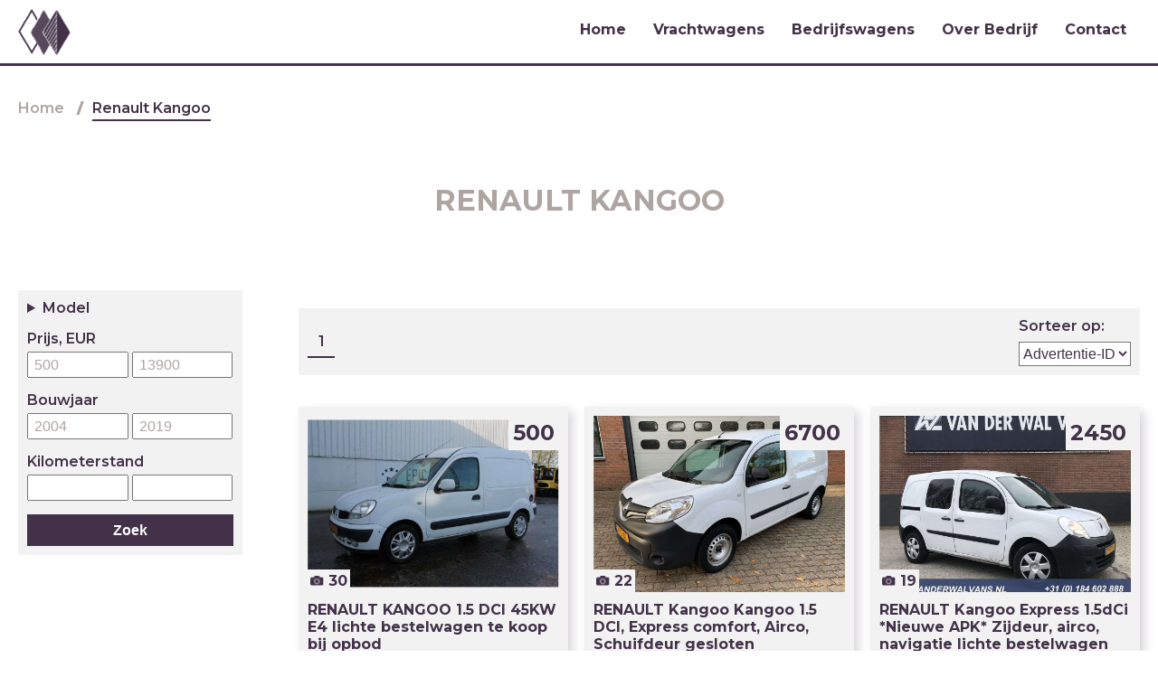

--- FILE ---
content_type: text/html; charset=UTF-8
request_url: https://rtcn.nl/bedrijfswagens/kangoo/?
body_size: 5001
content:
<!DOCTYPE html>
<!DOCTYPE html>
<html>

	<head>
		<meta charset="UTF-8">
		<meta name="viewport" content="width=device-width, initial-scale=1.0">
		<meta http-equiv="X-UA-Compatible" content="ie=edge">
		<meta name="language" http-equiv="content-language" content="NL">
		<link href="https://fonts.googleapis.com/css?family=Montserrat:300,400,500,600,700,800,900&display=swap" rel="stylesheet">
		<title>Tweedehands Renault Kangoo te koop</title>
		<meta name="description" lang="nl" content="Bekijk het ruime aanbod tweedehands Renault Kangoo modellen! Vind Renault Kangoo en andere te koop">
		<link href="../../assets/styles/bundle.eb82a70164b5609cbe5f.css" rel="stylesheet">
	</head>

	<body>				<header id="header">
	<div class="container header">

		<a class="logo header-logo" href="/"><img src="/assets/images/logo1.png" alt="logo1"><img src="/assets/images/logo2.png" alt="logo2"><img src="/assets/images/logo3.png" alt="logo3"></a>
		<div class="burger">
			<div class="line"></div>
			<div class="line"></div>
			<div class="line"></div>
		</div>
		<nav>
			<ul class="navigation">
				<li class="navigation-item">

					<a class="navigation-link" href="/">Home </a>
				</li>
				<li class="navigation-item drop-btn">
					<p class="navigation-link">Vrachtwagens</p>
					<ul class="drop-nav">
						<li class="drop-item">

							<a class="drop-link" href="/vrachtwagens/kerax/">kerax </a>
						</li>
						<li class="drop-item">

							<a class="drop-link" href="/vrachtwagens/midlum/">midlum</a>
						</li>
						<li class="drop-item">

							<a class="drop-link" href="/vrachtwagens/premium/">premium</a>
						</li>
					</ul>
				</li>
				<li class="navigation-item drop-btn">
					<p class="navigation-link">Bedrijfswagens</p>
					<ul class="drop-nav">
						<li class="drop-item">

							<a class="drop-link" href="/bedrijfswagens/mascott/">mascott</a>
						</li>
						<li class="drop-item">

							<a class="drop-link" href="/bedrijfswagens/kangoo/">kangoo</a>
						</li>
					</ul>
				</li>
				<li class="navigation-item">

					<a class="navigation-link" href="/over-bedrijf.html">Over bedrijf</a>
				</li>
				<li class="navigation-item">

					<a class="navigation-link" href="/contact.html">Contact</a>
				</li>
			</ul>
		</nav>
	</div>
</header>
<div class="breadcrumbs container">
	<ul>
		<li>

			<a href="/">Home</a>
		</li>
		<li>
			<p>Renault Kangoo</p>
		</li>
		<script type="application/ld+json">
			{
				"@context": "https://schema.org",
				"@type": "BreadcrumbList",
				"itemListElement": [{
						"@type": "ListItem",
						"position": 1,
						"item": {
							"@id": "http://rtcn.nl/",
							"name": "Home"
						}
					},
					{
						"@type": "ListItem",
						"position": 2,
						"item": {
							"@id": "http://rtcn.nl//bedrijfswagens/kangoo/",
							"name": "Renault Kangoo"
						}
					}
				]
			}

		</script>
	</ul>
</div>
<div id="catalog">
			<div class="container catalog">
				<h1 class="catalog-title title">Renault Kangoo</h1><!-- -->
				<aside class="filter">

	<section style="margin-bottom:0;">
		<form class="content" id="filter" onsubmit="reSubmit()">
			<details>
				<summary class="label">Model</summary>
				<div> <div class="field">
						<div class="control">
							<label class="checkbox">
								<input type="checkbox" data-name="mod" value="KANGOO"><span>KANGOO								</span></label>
						</div>
					</div></div>
			</details>
			<div class="price">
				<div class="field">
					<label class="label">
						<div>Prijs, EUR</div>
						<div class="field">
							<input type="number" data-name="ps" id="ps" min="500" max="13900" placeholder="500">
							<input type="number" data-name="pe" id="pe" min="500" max="13900" placeholder="13900">
						</div>
					</label>
				</div>
			</div>
			<div class="year">
				<div class="field">
					<label class="label">
						<div>Bouwjaar</div>
						<div class="field">
							<input type="number" data-name="ys" id="ys" min="2004" max="2019" placeholder="2004">
							<input type="number" data-name="ye" id="ye" min="2004" max="2019" placeholder="2019">
						</div>
					</label>
				</div>
			</div>
			<div class="mileage">
				<div class="field">
					<label class="label">
						<div>Kilometerstand</div>
						<div class="field">
							<input type="number" data-name="hs" id="hs" min="" max="" placeholder="">
							<input type="number" data-name="he" id="he" min="" max="" placeholder="">
						</div>
					</label>
				</div>
			</div>
		</form>
		<form id="filter-control" style="margin-bottom:0;" method="GET" action="/bedrijfswagens/kangoo/">
			<input id="q" type="hidden" value="" name="q">
			<div class="field">
				<p class="control is-expanded">
					<button class="filter-button" type="submit">Zoek					</button>
				</p>
			</div>
		</form>
	</section>
</aside>
				<!-- -->


				<ul class="catalog-items">
					<div class="level">
						<!-- -->
						<div class="level-left">
	<div class="pager">
		<a class="is-active" href="?">1		</a>	</div>
</div>
<div class="level-right">
	<div class="field-label">
		<label class="label" style="white-space: nowrap;">Sorteer op:  </label>
	</div>
	<div class="select">
		<select name="o" data-action="order" data-order="id_ASC">
			<option value="id_ASC" selected="">Advertentie-ID</option>
			<option value="price_ASC">Prijs - ▲
			</option>
			<option value="price_DESC">Prijs - ▼
			</option>
			<option value="year_ASC">Bouwjaar - ▲
			</option>
			<option value="year_DESC">Bouwjaar - ▼
			</option>
		</select>
	</div>
</div>
</div><!-- listing:start -->
					<li class="stock_item">

	<a class="stock_item-content" href="./00-renault-kangoo-1-5-dci-45kw-e4-lichte-bestelwagen-te-koop-bij-opbod.html">
		<figure class="stock_item-img" style="position:relative;">			<img src="/assets/images/stock/bedrijfswagens/kangoo/00/0.jpg" alt="RENAULT KANGOO 1.5 DCI 45KW E4 lichte bestelwagen te koop bij opbod" />
			<div class="images-quantity-box" style="position: absolute;bottom: 0px;left: 0px;"><span class="images-icon">
					<div class="icon-picture"></div>
				</span><span class="images-quantity">30</span></div>
		</figure>
		<div class="stock_item-description">
			<p class="stock_item-title">RENAULT KANGOO 1.5 DCI 45KW E4 lichte bestelwagen te koop bij opbod</p>
			<div class="tags">
				<!-- f:153 -->
				<p>Марка: <span>RENAULT</span></p><p>Тип: <span>lichte bestelwagen</span></p><p>Model: <span>KANGOO</span></p></div>
		</div>
		<div class="stock_item-price"><span>500</span></div>
	</a>
</li>
<li class="stock_item">

	<a class="stock_item-content" href="./01-renault-kangoo-kangoo-1-5-dci-express-comfort-airco-schuifdeur-gesloten-bestelwagen.html">
		<figure class="stock_item-img" style="position:relative;">			<img src="/assets/images/stock/bedrijfswagens/kangoo/01/0.jpg" alt="RENAULT Kangoo Kangoo 1.5 DCI, Express comfort, Airco, Schuifdeur gesloten bestelwagen" />
			<div class="images-quantity-box" style="position: absolute;bottom: 0px;left: 0px;"><span class="images-icon">
					<div class="icon-picture"></div>
				</span><span class="images-quantity">22</span></div>
		</figure>
		<div class="stock_item-description">
			<p class="stock_item-title">RENAULT Kangoo Kangoo 1.5 DCI, Express comfort, Airco, Schuifdeur gesloten bestelwagen</p>
			<div class="tags">
				<!-- f:153 -->
				<p>Марка: <span>RENAULT</span></p><p>Тип: <span>gesloten bestelwagen</span></p><p>Model: <span>Kangoo</span></p><p>Bouwjaar: <span>2017</span></p><p>Kilometerstand: <span>126200</span></p></div>
		</div>
		<div class="stock_item-price"><span>6700</span></div>
	</a>
</li>
<li class="stock_item">

	<a class="stock_item-content" href="./02-renault-kangoo-express-1-5dci-nieuwe-apk-zijdeur-airco-navigatie-lichte-bestelwagen.html">
		<figure class="stock_item-img" style="position:relative;">			<img src="/assets/images/stock/bedrijfswagens/kangoo/02/0.jpg" alt="RENAULT Kangoo Express 1.5dCi *Nieuwe APK* Zijdeur, airco, navigatie lichte bestelwagen" />
			<div class="images-quantity-box" style="position: absolute;bottom: 0px;left: 0px;"><span class="images-icon">
					<div class="icon-picture"></div>
				</span><span class="images-quantity">19</span></div>
		</figure>
		<div class="stock_item-description">
			<p class="stock_item-title">RENAULT Kangoo Express 1.5dCi *Nieuwe APK* Zijdeur, airco, navigatie lichte bestelwagen</p>
			<div class="tags">
				<!-- f:153 -->
				<p>Марка: <span>RENAULT</span></p><p>Тип: <span>lichte bestelwagen</span></p><p>Model: <span>Kangoo</span></p><p>Bouwjaar: <span>2009</span></p><p>Kilometerstand: <span>186282</span></p></div>
		</div>
		<div class="stock_item-price"><span>2450</span></div>
	</a>
</li>
<li class="stock_item">

	<a class="stock_item-content" href="./03-renault-kangoo-1-5-dci-110-pk-maxi-comfort-airco-schuifdeur-l-r-cr-lichte-bestelwagen.html">
		<figure class="stock_item-img" style="position:relative;">			<img src="/assets/images/stock/bedrijfswagens/kangoo/03/0.jpg" alt="RENAULT Kangoo 1.5 dCi 110 PK Maxi Comfort / Airco / Schuifdeur L+R / Cr lichte bestelwagen" />
			<div class="images-quantity-box" style="position: absolute;bottom: 0px;left: 0px;"><span class="images-icon">
					<div class="icon-picture"></div>
				</span><span class="images-quantity">25</span></div>
		</figure>
		<div class="stock_item-description">
			<p class="stock_item-title">RENAULT Kangoo 1.5 dCi 110 PK Maxi Comfort / Airco / Schuifdeur L+R / Cr lichte bestelwagen</p>
			<div class="tags">
				<!-- f:153 -->
				<p>Марка: <span>RENAULT</span></p><p>Тип: <span>lichte bestelwagen</span></p><p>Model: <span>Kangoo</span></p><p>Bouwjaar: <span>2015</span></p><p>Kilometerstand: <span>143810</span></p></div>
		</div>
		<div class="stock_item-price"><span>6950</span></div>
	</a>
</li>
<li class="stock_item">

	<a class="stock_item-content" href="./04-renault-kangoo-1-5-dci-75-pk-comfort-servicewagen-modul-system-inricht-gesloten-bestelwagen.html">
		<figure class="stock_item-img" style="position:relative;">			<img src="/assets/images/stock/bedrijfswagens/kangoo/04/0.jpg" alt="RENAULT Kangoo 1.5 dCi 75 PK Comfort Servicewagen / Modul-System Inricht gesloten bestelwagen" />
			<div class="images-quantity-box" style="position: absolute;bottom: 0px;left: 0px;"><span class="images-icon">
					<div class="icon-picture"></div>
				</span><span class="images-quantity">24</span></div>
		</figure>
		<div class="stock_item-description">
			<p class="stock_item-title">RENAULT Kangoo 1.5 dCi 75 PK Comfort Servicewagen / Modul-System Inricht gesloten bestelwagen</p>
			<div class="tags">
				<!-- f:153 -->
				<p>Марка: <span>RENAULT</span></p><p>Тип: <span>gesloten bestelwagen</span></p><p>Model: <span>Kangoo</span></p><p>Bouwjaar: <span>2014</span></p><p>Kilometerstand: <span>100056</span></p></div>
		</div>
		<div class="stock_item-price"><span>6950</span></div>
	</a>
</li>
<li class="stock_item">

	<a class="stock_item-content" href="./05-renault-kangoo-1-5-dci-90-express-lichte-bestelwagen.html">
		<figure class="stock_item-img" style="position:relative;">			<img src="/assets/images/stock/bedrijfswagens/kangoo/05/0.jpg" alt="RENAULT Kangoo 1.5 dCi 90 Express lichte bestelwagen" />
			<div class="images-quantity-box" style="position: absolute;bottom: 0px;left: 0px;"><span class="images-icon">
					<div class="icon-picture"></div>
				</span><span class="images-quantity">10</span></div>
		</figure>
		<div class="stock_item-description">
			<p class="stock_item-title">RENAULT Kangoo 1.5 dCi 90 Express lichte bestelwagen</p>
			<div class="tags">
				<!-- f:153 -->
				<p>Марка: <span>RENAULT</span></p><p>Тип: <span>lichte bestelwagen</span></p><p>Model: <span>Kangoo</span></p><p>Bouwjaar: <span>2012</span></p><p>Kilometerstand: <span>70810</span></p><p>Вес: <span>1936 kg</span></p></div>
		</div>
		<div class="stock_item-price"><span>5750</span></div>
	</a>
</li>
<li class="stock_item">

	<a class="stock_item-content" href="./06-renault-kangoo-1-5-dci-70-confort-lichte-bestelwagen.html">
		<figure class="stock_item-img" style="position:relative;">			<img src="/assets/images/stock/bedrijfswagens/kangoo/06/0.jpg" alt="RENAULT Kangoo 1.5 dCi 70 Confort lichte bestelwagen" />
			<div class="images-quantity-box" style="position: absolute;bottom: 0px;left: 0px;"><span class="images-icon">
					<div class="icon-picture"></div>
				</span><span class="images-quantity">10</span></div>
		</figure>
		<div class="stock_item-description">
			<p class="stock_item-title">RENAULT Kangoo 1.5 dCi 70 Confort lichte bestelwagen</p>
			<div class="tags">
				<!-- f:153 -->
				<p>Марка: <span>RENAULT</span></p><p>Тип: <span>lichte bestelwagen</span></p><p>Model: <span>Kangoo</span></p><p>Bouwjaar: <span>2007</span></p><p>Kilometerstand: <span>190759</span></p><p>Вес: <span>1685 kg</span></p></div>
		</div>
		<div class="stock_item-price"><span>2450</span></div>
	</a>
</li>
<li class="stock_item">

	<a class="stock_item-content" href="./07-renault-kangoo-express-1-5-dci-75-express-compact-comfort-s-s-navigatie-lichte-bestelwagen.html">
		<figure class="stock_item-img" style="position:relative;">			<img src="/assets/images/stock/bedrijfswagens/kangoo/07/0.jpg" alt="RENAULT Kangoo Express 1.5 dCi 75 Express Compact Comfort S&S Navigatie lichte bestelwagen" />
			<div class="images-quantity-box" style="position: absolute;bottom: 0px;left: 0px;"><span class="images-icon">
					<div class="icon-picture"></div>
				</span><span class="images-quantity">14</span></div>
		</figure>
		<div class="stock_item-description">
			<p class="stock_item-title">RENAULT Kangoo Express 1.5 dCi 75 Express Compact Comfort S&S Navigatie lichte bestelwagen</p>
			<div class="tags">
				<!-- f:153 -->
				<p>Марка: <span>RENAULT</span></p><p>Тип: <span>lichte bestelwagen</span></p><p>Model: <span>Kangoo</span></p><p>Bouwjaar: <span>2013</span></p><p>Kilometerstand: <span>207692</span></p></div>
		</div>
		<div class="stock_item-price"><span>3450</span></div>
	</a>
</li>
<li class="stock_item">

	<a class="stock_item-content" href="./08-nieuw-renault-kangoo-express-maxi-l3h1-1-5-dci-95pk-lichtmetalen-velgen-airco-lichte-bestelwagen.html">
		<figure class="stock_item-img" style="position:relative;">			<img src="/assets/images/stock/bedrijfswagens/kangoo/08/0.jpg" alt="Nieuw RENAULT Kangoo Express Maxi L3H1 1.5 dCi 95pk LICHTMETALEN VELGEN Airco lichte bestelwagen" />
			<div class="images-quantity-box" style="position: absolute;bottom: 0px;left: 0px;"><span class="images-icon">
					<div class="icon-picture"></div>
				</span><span class="images-quantity">37</span></div>
		</figure>
		<div class="stock_item-description">
			<p class="stock_item-title">Nieuw RENAULT Kangoo Express Maxi L3H1 1.5 dCi 95pk LICHTMETALEN VELGEN Airco lichte bestelwagen</p>
			<div class="tags">
				<!-- f:153 -->
				<p>Марка: <span>RENAULT</span></p><p>Тип: <span>lichte bestelwagen</span></p><p>Model: <span>Kangoo</span></p><p>Bouwjaar: <span>2019</span></p><p>Kilometerstand: <span>10</span></p></div>
		</div>
		<div class="stock_item-price"><span>13900</span></div>
	</a>
</li>
<li class="stock_item">

	<a class="stock_item-content" href="./09-renault-kangoo-1-5dci-klima-lichte-bestelwagen.html">
		<figure class="stock_item-img" style="position:relative;">			<img src="/assets/images/stock/bedrijfswagens/kangoo/09/0.jpg" alt="RENAULT Kangoo 1.5DCI Klima lichte bestelwagen" />
			<div class="images-quantity-box" style="position: absolute;bottom: 0px;left: 0px;"><span class="images-icon">
					<div class="icon-picture"></div>
				</span><span class="images-quantity">15</span></div>
		</figure>
		<div class="stock_item-description">
			<p class="stock_item-title">RENAULT Kangoo 1.5DCI Klima lichte bestelwagen</p>
			<div class="tags">
				<!-- f:153 -->
				<p>Марка: <span>RENAULT</span></p><p>Тип: <span>lichte bestelwagen</span></p><p>Model: <span>Kangoo</span></p><p>Bouwjaar: <span>2015</span></p><p>Kilometerstand: <span>148000</span></p></div>
		</div>
		<div class="stock_item-price"><span>3750</span></div>
	</a>
</li>
<li class="stock_item">

	<a class="stock_item-content" href="./10-renault-kangoo-express-1-5-dci-90-express-tech-line-airco-navi-trekhaak-lichte-bestelwagen.html">
		<figure class="stock_item-img" style="position:relative;">			<img src="/assets/images/stock/bedrijfswagens/kangoo/10/0.jpg" alt="RENAULT Kangoo Express 1.5 dCi 90 Express Tech Line Airco,Navi.Trekhaak lichte bestelwagen" />
			<div class="images-quantity-box" style="position: absolute;bottom: 0px;left: 0px;"><span class="images-icon">
					<div class="icon-picture"></div>
				</span><span class="images-quantity">30</span></div>
		</figure>
		<div class="stock_item-description">
			<p class="stock_item-title">RENAULT Kangoo Express 1.5 dCi 90 Express Tech Line Airco,Navi.Trekhaak lichte bestelwagen</p>
			<div class="tags">
				<!-- f:153 -->
				<p>Марка: <span>RENAULT</span></p><p>Тип: <span>lichte bestelwagen</span></p><p>Model: <span>Kangoo</span></p><p>Bouwjaar: <span>2011</span></p><p>Kilometerstand: <span>233539</span></p></div>
		</div>
		<div class="stock_item-price"><span>3650</span></div>
	</a>
</li>
<li class="stock_item">

	<a class="stock_item-content" href="./11-renault-kangoo-1-5-dci-75-express-comfort-airco-cruise-control-nav-lichte-bestelwagen.html">
		<figure class="stock_item-img" style="position:relative;">			<img src="/assets/images/stock/bedrijfswagens/kangoo/11/0.jpg" alt="RENAULT Kangoo 1.5 dCi 75 Express Comfort / Airco / Cruise Control / Nav lichte bestelwagen" />
			<div class="images-quantity-box" style="position: absolute;bottom: 0px;left: 0px;"><span class="images-icon">
					<div class="icon-picture"></div>
				</span><span class="images-quantity">22</span></div>
		</figure>
		<div class="stock_item-description">
			<p class="stock_item-title">RENAULT Kangoo 1.5 dCi 75 Express Comfort / Airco / Cruise Control / Nav lichte bestelwagen</p>
			<div class="tags">
				<!-- f:153 -->
				<p>Марка: <span>RENAULT</span></p><p>Тип: <span>lichte bestelwagen</span></p><p>Model: <span>Kangoo</span></p><p>Bouwjaar: <span>2014</span></p><p>Kilometerstand: <span>149005</span></p></div>
		</div>
		<div class="stock_item-price"><span>4950</span></div>
	</a>
</li>
<li class="stock_item">

	<a class="stock_item-content" href="./12-renault-kangoo-express-1-5-dci-75pk-airco-schuifdeur-lichte-bestelwagen.html">
		<figure class="stock_item-img" style="position:relative;">			<img src="/assets/images/stock/bedrijfswagens/kangoo/12/0.jpg" alt="RENAULT Kangoo Express 1.5 DCI 75PK Airco Schuifdeur lichte bestelwagen" />
			<div class="images-quantity-box" style="position: absolute;bottom: 0px;left: 0px;"><span class="images-icon">
					<div class="icon-picture"></div>
				</span><span class="images-quantity">9</span></div>
		</figure>
		<div class="stock_item-description">
			<p class="stock_item-title">RENAULT Kangoo Express 1.5 DCI 75PK Airco Schuifdeur lichte bestelwagen</p>
			<div class="tags">
				<!-- f:153 -->
				<p>Марка: <span>RENAULT</span></p><p>Тип: <span>lichte bestelwagen</span></p><p>Model: <span>Kangoo</span></p><p>Kilometerstand: <span>197548</span></p></div>
		</div>
		<div class="stock_item-price"><span>4950</span></div>
	</a>
</li>
<li class="stock_item">

	<a class="stock_item-content" href="./13-renault-kangoo-1-5-gesloten-bestelwagen.html">
		<figure class="stock_item-img" style="position:relative;">			<img src="/assets/images/stock/bedrijfswagens/kangoo/13/0.jpg" alt="RENAULT Kangoo 1.5 gesloten bestelwagen" />
			<div class="images-quantity-box" style="position: absolute;bottom: 0px;left: 0px;"><span class="images-icon">
					<div class="icon-picture"></div>
				</span><span class="images-quantity">9</span></div>
		</figure>
		<div class="stock_item-description">
			<p class="stock_item-title">RENAULT Kangoo 1.5 gesloten bestelwagen</p>
			<div class="tags">
				<!-- f:153 -->
				<p>Марка: <span>RENAULT</span></p><p>Тип: <span>gesloten bestelwagen</span></p><p>Model: <span>Kangoo</span></p><p>Bouwjaar: <span>2007</span></p><p>Kilometerstand: <span>354025</span></p></div>
		</div>
		<div class="stock_item-price"><span>1750</span></div>
	</a>
</li>
<li class="stock_item">

	<a class="stock_item-content" href="./14-renault-kangoo-1-5-airco-gesloten-bestelwagen.html">
		<figure class="stock_item-img" style="position:relative;">			<img src="/assets/images/stock/bedrijfswagens/kangoo/14/0.jpg" alt="RENAULT Kangoo 1.5 airco gesloten bestelwagen" />
			<div class="images-quantity-box" style="position: absolute;bottom: 0px;left: 0px;"><span class="images-icon">
					<div class="icon-picture"></div>
				</span><span class="images-quantity">9</span></div>
		</figure>
		<div class="stock_item-description">
			<p class="stock_item-title">RENAULT Kangoo 1.5 airco gesloten bestelwagen</p>
			<div class="tags">
				<!-- f:153 -->
				<p>Марка: <span>RENAULT</span></p><p>Тип: <span>gesloten bestelwagen</span></p><p>Model: <span>Kangoo</span></p><p>Bouwjaar: <span>2019</span></p><p>Kilometerstand: <span>23014</span></p></div>
		</div>
		<div class="stock_item-price"><span>8900</span></div>
	</a>
</li>
<li class="stock_item">

	<a class="stock_item-content" href="./15-renault-kangoo-express-1-5-dci-105pk-marge-airco-imperiaal-cruisecon-lichte-bestelwagen.html">
		<figure class="stock_item-img" style="position:relative;">			<img src="/assets/images/stock/bedrijfswagens/kangoo/15/0.jpg" alt="RENAULT Kangoo Express 1.5 dCi 105PK *Marge* | Airco Imperiaal Cruisecon lichte bestelwagen" />
			<div class="images-quantity-box" style="position: absolute;bottom: 0px;left: 0px;"><span class="images-icon">
					<div class="icon-picture"></div>
				</span><span class="images-quantity">16</span></div>
		</figure>
		<div class="stock_item-description">
			<p class="stock_item-title">RENAULT Kangoo Express 1.5 dCi 105PK *Marge* | Airco Imperiaal Cruisecon lichte bestelwagen</p>
			<div class="tags">
				<!-- f:153 -->
				<p>Марка: <span>RENAULT</span></p><p>Тип: <span>lichte bestelwagen</span></p><p>Model: <span>Kangoo</span></p><p>Bouwjaar: <span>2008</span></p><p>Kilometerstand: <span>179966</span></p></div>
		</div>
		<div class="stock_item-price"><span>2900</span></div>
	</a>
</li>
<li class="stock_item">

	<a class="stock_item-content" href="./16-renault-kangoo-express-1-5-dci-75pk-airco-schuifdeur-inrichting-09-2013-lichte-bestelwagen.html">
		<figure class="stock_item-img" style="position:relative;">			<img src="/assets/images/stock/bedrijfswagens/kangoo/16/0.jpg" alt="RENAULT Kangoo Express 1.5 dCi 75pk Airco/Schuifdeur/Inrichting 09-2013 lichte bestelwagen" />
			<div class="images-quantity-box" style="position: absolute;bottom: 0px;left: 0px;"><span class="images-icon">
					<div class="icon-picture"></div>
				</span><span class="images-quantity">15</span></div>
		</figure>
		<div class="stock_item-description">
			<p class="stock_item-title">RENAULT Kangoo Express 1.5 dCi 75pk Airco/Schuifdeur/Inrichting 09-2013 lichte bestelwagen</p>
			<div class="tags">
				<!-- f:153 -->
				<p>Марка: <span>RENAULT</span></p><p>Тип: <span>lichte bestelwagen</span></p><p>Model: <span>Kangoo</span></p><p>Bouwjaar: <span>2013</span></p><p>Kilometerstand: <span>111786</span></p></div>
		</div>
		<div class="stock_item-price"><span>5450</span></div>
	</a>
</li>
<li class="stock_item">

	<a class="stock_item-content" href="./17-renault-kangoo-1-5-dci-l1-e4-fap-met-schuifdeur-gesloten-bestelwagen.html">
		<figure class="stock_item-img" style="position:relative;">			<img src="/assets/images/stock/bedrijfswagens/kangoo/17/0.jpg" alt="RENAULT Kangoo 1.5 DCI L1 E4 fap met schuifdeur gesloten bestelwagen" />
			<div class="images-quantity-box" style="position: absolute;bottom: 0px;left: 0px;"><span class="images-icon">
					<div class="icon-picture"></div>
				</span><span class="images-quantity">24</span></div>
		</figure>
		<div class="stock_item-description">
			<p class="stock_item-title">RENAULT Kangoo 1.5 DCI L1 E4 fap met schuifdeur gesloten bestelwagen</p>
			<div class="tags">
				<!-- f:153 -->
				<p>Марка: <span>RENAULT</span></p><p>Тип: <span>gesloten bestelwagen</span></p><p>Model: <span>Kangoo</span></p><p>Bouwjaar: <span>2008</span></p><p>Kilometerstand: <span>211136</span></p></div>
		</div>
		<div class="stock_item-price"><span>1650</span></div>
	</a>
</li>
<li class="stock_item">

	<a class="stock_item-content" href="./18-renault-kangoo-express-1-5-dci-gesloten-bestelwagen.html">
		<figure class="stock_item-img" style="position:relative;">			<img src="/assets/images/stock/bedrijfswagens/kangoo/18/0.jpg" alt="RENAULT Kangoo EXPRESS 1.5 DCI gesloten bestelwagen" />
			<div class="images-quantity-box" style="position: absolute;bottom: 0px;left: 0px;"><span class="images-icon">
					<div class="icon-picture"></div>
				</span><span class="images-quantity">18</span></div>
		</figure>
		<div class="stock_item-description">
			<p class="stock_item-title">RENAULT Kangoo EXPRESS 1.5 DCI gesloten bestelwagen</p>
			<div class="tags">
				<!-- f:153 -->
				<p>Марка: <span>RENAULT</span></p><p>Тип: <span>gesloten bestelwagen</span></p><p>Model: <span>Kangoo</span></p><p>Bouwjaar: <span>2009</span></p><p>Kilometerstand: <span>211897</span></p></div>
		</div>
		<div class="stock_item-price"><span>999</span></div>
	</a>
</li>
<li class="stock_item">

	<a class="stock_item-content" href="./19-renault-kangoo-express-1-5-dci-65-grand-confort-gesloten-bestelwagen.html">
		<figure class="stock_item-img" style="position:relative;">			<img src="/assets/images/stock/bedrijfswagens/kangoo/19/0.jpg" alt="RENAULT Kangoo Express 1.5 DCI 65 Grand Confort gesloten bestelwagen" />
			<div class="images-quantity-box" style="position: absolute;bottom: 0px;left: 0px;"><span class="images-icon">
					<div class="icon-picture"></div>
				</span><span class="images-quantity">29</span></div>
		</figure>
		<div class="stock_item-description">
			<p class="stock_item-title">RENAULT Kangoo Express 1.5 DCI 65 Grand Confort gesloten bestelwagen</p>
			<div class="tags">
				<!-- f:153 -->
				<p>Марка: <span>RENAULT</span></p><p>Тип: <span>gesloten bestelwagen</span></p><p>Model: <span>Kangoo</span></p><p>Bouwjaar: <span>2004</span></p><p>Kilometerstand: <span>163927</span></p></div>
		</div>
		<div class="stock_item-price"><span>1300</span></div>
	</a>
</li>
					<!-- listing:end -->
					<div class="level">
						<!-- -->
						<div class="level-left">
	<div class="pager">
		<a class="is-active" href="?">1		</a>	</div>
</div>
<div class="level-right">
	<div class="field-label">
		<label class="label" style="white-space: nowrap;">Sorteer op:  </label>
	</div>
	<div class="select">
		<select name="o" data-action="order" data-order="id_ASC">
			<option value="id_ASC" selected="">Advertentie-ID</option>
			<option value="price_ASC">Prijs - ▲
			</option>
			<option value="price_DESC">Prijs - ▼
			</option>
			<option value="year_ASC">Bouwjaar - ▲
			</option>
			<option value="year_DESC">Bouwjaar - ▼
			</option>
		</select>
	</div>
</div>
</div>
				</ul>				<div class="catalog-description CONTENT-TANYA">
					<p>Renault Kangoo is een kleine bedrijfswagen voor stadsvervoer. Volgens internationale normen behoort de auto tot de klasse van minibusjes of lichte bedrijfswagens. </p>
   <p>De compacte minibus met voorwielaandrijving wordt sinds 1998 door de fabrikant geproduceerd. De Kangoo van de tweede generatie heeft grote veranderingen ondergaan en aanvullingen zijn in 2013 aan gebruikers getoond. De restyling van de auto raakte het voorste deel: bumper, grille en kop optiek. Het uitrustingsniveau van het voertuig en de kwaliteit van de gebruikte materialen zijn ook aanzienlijk verbeterd. </p>
<p>De auto is gemaakt op het Renault Scenic-platform, heeft een vergelijkbare ophangingsarchitectuur, alleen de Kombi-carrosserie is gewijzigd. Het laadvermogen van het model bereikt 650-800 kg. De auto is uitgerust met 1.5 liter dieselmotoren en heeft een capaciteit van 110, 90 of 75 pk. Motor van 75 pk hij verbruikt slechts 5 liter per 100 km, wat hem de meest economische optie maakt voor het uitrusten van een auto. Daarnaast wordt aan kopers een 1,6-liter benzinemotor met een vermogen van 105 pk aangeboden. </p>
   <p>Bij RTCN kunt  tweedehands Renault Kangoo te koop van hoge kwaliteit. Tijdig onderhoud en competente bediening stellen u in staat om Kangoo vele jaren te gebruiken. Alle verkochte auto's passeren een proefrit. Alle onderdelen en elementen worden zorgvuldig gecontroleerd op fabrieksfouten, wat een garantie wordt voor hun hoge kwaliteit en betrouwbaarheid. </p>

				</div>
								<script type="application/ld+json">
	{
		"@context": "https://schema.org",
		"@type": "ItemList",
		"url": "http://rtcn.nl//bedrijfswagens/kangoo/",
		"numberOfItems": 15,
		"itemListElement": [{
			"@type": "ListItem",
			"position": 1,
			"url": "http://rtcn.nl//bedrijfswagens/kangoo/01-renault-midlum-220-12-c-midlum-220-12-c-bakwagen.html"
		}, {
			"@type": "ListItem",
			"position": 2,
			"url": "http://rtcn.nl//bedrijfswagens/kangoo/02-renault-midlum-180-manual-telma-retarder-containertransporter.html"
		}, {
			"@type": "ListItem",
			"position": 3,
			"url": "http://rtcn.nl//bedrijfswagens/kangoo/03-renault-midlum-150-dci-work-shop-full-spring-bakwagen.html"
		}, {
			"@type": "ListItem",
			"position": 4,
			"url": "http://rtcn.nl//bedrijfswagens/kangoo/04-renault-midlum-270-12-6-cyl-a-c-apk-05-20-bakwagen.html"
		}, {
			"@type": "ListItem",
			"position": 5,
			"url": "http://rtcn.nl//bedrijfswagens/kangoo/05-renault-midlum-220-4x2-fuel-tank-11-3-m3-3-comp-brandstoftruck.html"
		}, {
			"@type": "ListItem",
			"position": 6,
			"url": "http://rtcn.nl//bedrijfswagens/kangoo/06-renault-midlum-220-12-ml-bakwagen.html"
		}, {
			"@type": "ListItem",
			"position": 7,
			"url": "http://rtcn.nl//bedrijfswagens/kangoo/07-renault-midlum-180-dxi-4x2-multitemp-nl-truck-ladebordwand-euro-5-koelwagen-vrachtwagen.html"
		}, {
			"@type": "ListItem",
			"position": 8,
			"url": "http://rtcn.nl//bedrijfswagens/kangoo/08-renault-midlum-180-dci-bakwagen.html"
		}, {
			"@type": "ListItem",
			"position": 9,
			"url": "http://rtcn.nl//bedrijfswagens/kangoo/09-renault-midlum-220-dci-manual-carrier-supra-850mt-lift-koelwagen-vrachtwagen.html"
		}, {
			"@type": "ListItem",
			"position": 10,
			"url": "http://rtcn.nl//bedrijfswagens/kangoo/10-renault-midlum-270-dxi-box-loadlift-2000kg-apk-tuv-16t-bakwagen.html"
		}, {
			"@type": "ListItem",
			"position": 11,
			"url": "http://rtcn.nl//bedrijfswagens/kangoo/11-renault-midlum-220-12-koelwagen-koelwagen-vrachtwagen.html"
		}, {
			"@type": "ListItem",
			"position": 12,
			"url": "http://rtcn.nl//bedrijfswagens/kangoo/12-renault-midlum-280-dxi-manuel-euro-4-truckcenter-apeldoorn-containertransporter.html"
		}, {
			"@type": "ListItem",
			"position": 13,
			"url": "http://rtcn.nl//bedrijfswagens/kangoo/13-renault-midlum-270-dxi-box-loadlift-2000kg-bakwagen.html"
		}, {
			"@type": "ListItem",
			"position": 14,
			"url": "http://rtcn.nl//bedrijfswagens/kangoo/14-renault-renault-midlum-18-270-euro5-2013-920x250x250-9000kg-laadvermo-bakwagen.html"
		}, {
			"@type": "ListItem",
			"position": 15,
			"url": "http://rtcn.nl//bedrijfswagens/kangoo/15-renault-midlum-190-dxi-alliance-bakwagen.html"
		}]
	}

</script>
			</div>
		</div>
		<footer>
			<div class="container footer">
				<div class="footer-contact">
					<p class="footer-phone">Tel: <span>+31 (0)20 44 87 400</span></p>
					<p class="footer-address">Het adres: <span>Beiraweg 3, 1047 HN, Amsterdam</span></p>
				</div>

				<a class="logo footer-logo" href="/"><img src="/assets/images/footer-logo.png" alt="logo"></a>
			</div>
		<p class="copyright" style="text-align:center; color:#aea5a3; padding: 10px;">Copyright © 2025</p>
</footer>
		<script type="text/javascript" src="../../bundle.afa49258e617d3b56676.js"></script>
	<script defer src="https://static.cloudflareinsights.com/beacon.min.js/vcd15cbe7772f49c399c6a5babf22c1241717689176015" integrity="sha512-ZpsOmlRQV6y907TI0dKBHq9Md29nnaEIPlkf84rnaERnq6zvWvPUqr2ft8M1aS28oN72PdrCzSjY4U6VaAw1EQ==" data-cf-beacon='{"version":"2024.11.0","token":"edaa5cbfc6f54a14977a0064cd083807","r":1,"server_timing":{"name":{"cfCacheStatus":true,"cfEdge":true,"cfExtPri":true,"cfL4":true,"cfOrigin":true,"cfSpeedBrain":true},"location_startswith":null}}' crossorigin="anonymous"></script>
</body>
</html>


--- FILE ---
content_type: text/css
request_url: https://rtcn.nl/assets/styles/bundle.eb82a70164b5609cbe5f.css
body_size: 4094
content:
/*! normalize.css v7.0.0 | MIT License | github.com/necolas/normalize.css */html{-ms-text-size-adjust:100%;-webkit-text-size-adjust:100%}body{margin:0}article,aside,footer,header,nav,section{display:block}h1{margin:.67em 0}figcaption,figure,main{display:block}hr{-webkit-box-sizing:content-box;box-sizing:content-box;height:0;overflow:visible}pre{font-family:monospace,monospace;font-size:1em}a{background-color:transparent;-webkit-text-decoration-skip:objects}abbr[title]{border-bottom:none;text-decoration:underline;-webkit-text-decoration:underline dotted;text-decoration:underline dotted}b,strong{font-weight:inherit;font-weight:bolder}code,kbd,samp{font-family:monospace,monospace;font-size:1em}dfn{font-style:italic}mark{background-color:#ff0;color:#000}small{font-size:80%}sub,sup{font-size:75%;line-height:0;position:relative;vertical-align:baseline}sub{bottom:-.25em}sup{top:-.5em}audio,video{display:inline-block}audio:not([controls]){display:none;height:0}img{border-style:none}svg:not(:root){overflow:hidden}button,input,optgroup,select,textarea{font-family:sans-serif;font-size:100%;line-height:1.2;margin:0}button,input{overflow:visible}button,select{text-transform:none}[type=reset],[type=submit],button,html [type=button]{-webkit-appearance:button}[type=button]::-moz-focus-inner,[type=reset]::-moz-focus-inner,[type=submit]::-moz-focus-inner,button::-moz-focus-inner{border-style:none;padding:0}[type=button]:-moz-focusring,[type=reset]:-moz-focusring,[type=submit]:-moz-focusring,button:-moz-focusring{outline:1px dotted ButtonText}fieldset{padding:.35em .75em .625em}legend{-webkit-box-sizing:border-box;box-sizing:border-box;color:inherit;display:table;max-width:100%;padding:0;white-space:normal}progress{display:inline-block;vertical-align:baseline}textarea{overflow:auto}[type=checkbox],[type=radio]{-webkit-box-sizing:border-box;box-sizing:border-box;padding:0}[type=number]::-webkit-inner-spin-button,[type=number]::-webkit-outer-spin-button{height:auto}[type=search]{-webkit-appearance:textfield;outline-offset:-2px}[type=search]::-webkit-search-cancel-button,[type=search]::-webkit-search-decoration{-webkit-appearance:none}::-webkit-file-upload-button{-webkit-appearance:button;font:inherit}details,menu{display:block}summary{display:list-item}canvas{display:inline-block}[hidden],template{display:none}html{font-size:16px;line-height:1.2}*{padding:0;-webkit-box-sizing:border-box;box-sizing:border-box}*,h1,h2,h3,h4,h5,h6{margin:0}h1:empty,h2:empty,h3:empty,h4:empty,h5:empty,h6:empty{display:none}a{display:inline-block;background:transparent}a,a:hover{text-decoration:none}ul{list-style:none}img{max-width:100%}hr{border:none;min-height:1px}body{display:-webkit-box;display:-ms-flexbox;display:flex;-webkit-box-orient:vertical;-webkit-box-direction:normal;-ms-flex-direction:column;flex-direction:column;-webkit-box-pack:justify;-ms-flex-pack:justify;justify-content:space-between;min-height:100vh;overflow-x:hidden;font-family:Montserrat}.container{max-width:1440px;margin:0 auto;padding-right:20px;padding-left:20px}.breadcrumbs{z-index:10;margin-top:110px;width:100%}.breadcrumbs>ul{display:-webkit-box;display:-ms-flexbox;display:flex;-webkit-box-orient:horizontal;-webkit-box-direction:normal;-ms-flex-direction:row;flex-direction:row;-ms-flex-wrap:wrap;flex-wrap:wrap}.breadcrumbs>ul>li:after{content:"/";margin:0 10px;font-weight:900;color:#aea5a3}.breadcrumbs>ul>li:nth-last-child(2):after{content:""}.breadcrumbs>ul>li>p{padding-bottom:3px;font-weight:600;color:#423148;border-bottom:2px solid #423148}.breadcrumbs>ul>li>a{font-weight:600;padding-bottom:3px;color:#aea5a3;border-bottom:2px solid transparent;-webkit-transition:all .3s ease;-o-transition:all .3s ease;transition:all .3s ease}.breadcrumbs>ul>li>a:hover{color:#423148;border-bottom:2px solid #423148}header{width:100vw;position:fixed;top:0;z-index:10000;background-color:#fff;border-bottom:3px solid #423148;-webkit-transition:all .5s ease;-o-transition:all .5s ease;transition:all .5s ease}.header{height:70px;-webkit-box-pack:justify;-ms-flex-pack:justify;justify-content:space-between}.header,.header-logo{display:-webkit-box;display:-ms-flexbox;display:flex;-webkit-box-orient:horizontal;-webkit-box-direction:normal;-ms-flex-direction:row;flex-direction:row;-webkit-box-align:center;-ms-flex-align:center;align-items:center}.header-logo{width:65px;height:65px;position:relative;-webkit-transition:all .8s ease;-o-transition:all .8s ease;transition:all .8s ease;-webkit-transition-delay:.5s;-o-transition-delay:.5s;transition-delay:.5s;opacity:0}.header-logo-load img:first-child,.header-logo-load img:nth-child(2){opacity:1}.header-logo-load img:nth-child(2){-webkit-transform:translateX(15px);-ms-transform:translateX(15px);transform:translateX(15px)}.header-logo-load img:nth-child(3){-webkit-transform:translateX(30px);-ms-transform:translateX(30px);transform:translateX(30px)}.header-logo img{position:absolute;opacity:0;-webkit-transition:all .8s ease;-o-transition:all .8s ease;transition:all .8s ease;-webkit-transition-delay:1.5s;-o-transition-delay:1.5s;transition-delay:1.5s}.header-logo img:last-child{opacity:1}.navigation{display:-webkit-box;display:-ms-flexbox;display:flex;-webkit-box-orient:horizontal;-webkit-box-direction:normal;-ms-flex-direction:row;flex-direction:row;opacity:0;-webkit-transition:opacity .8s ease;-o-transition:opacity .8s ease;transition:opacity .8s ease;-webkit-transition-delay:.5s;-o-transition-delay:.5s;transition-delay:.5s}.navigation-active{opacity:1}.navigation-item{margin:0 15px;position:relative}.navigation-link{position:relative;cursor:pointer;text-transform:capitalize;font-weight:700;-webkit-transition:all .5s ease;-o-transition:all .5s ease;transition:all .5s ease;padding-bottom:3px;color:#423148;border-bottom:2px solid transparent}.navigation-link:hover{border-bottom:2px solid #423148}.drop-nav{position:absolute;pointer-events:none;width:100%;overflow:hidden;display:-webkit-box;display:-ms-flexbox;display:flex;-webkit-box-orient:vertical;-webkit-box-direction:normal;-ms-flex-direction:column;flex-direction:column;-webkit-transition:all .5s ease;-o-transition:all .5s ease;transition:all .5s ease;height:0;background-color:#fff;-webkit-box-shadow:0 0 5px 0 rgba(0,0,0,.3);box-shadow:0 0 5px 0 rgba(0,0,0,.3)}.drop-item{margin:10px 0 0 5px}.drop-item:last-child{margin-bottom:10px}.drop-item:hover .drop-link{color:#423148}.drop-link{cursor:pointer;text-transform:capitalize;font-weight:700;padding-bottom:3px;color:#aea5a3}.drop-btn:hover .drop-nav,.drop-link{-webkit-transition:all .5s ease;-o-transition:all .5s ease;transition:all .5s ease}.drop-btn:hover .drop-nav{pointer-events:all;height:unset}.burger{cursor:pointer;width:40px;height:3px;display:none;-webkit-box-orient:vertical;-webkit-box-direction:normal;-ms-flex-direction:column;flex-direction:column;-webkit-box-pack:justify;-ms-flex-pack:justify;justify-content:space-between;opacity:0;-webkit-transition:opacity .8s ease,height .8s ease;-o-transition:opacity .8s ease,height .8s ease;transition:opacity .8s ease,height .8s ease;-webkit-transition-delay:.5s,1.5s;-o-transition-delay:.5s,1.5s;transition-delay:.5s,1.5s}.burger-load{opacity:1;height:25px}.burger .line{width:100%;height:3px;background-color:#000;-webkit-transition:all .5s ease;-o-transition:all .5s ease;transition:all .5s ease}.burger-active .line:first-child{-webkit-transform:rotate(45deg) translate(8px,8px);-ms-transform:rotate(45deg) translate(8px,8px);transform:rotate(45deg) translate(8px,8px)}.burger-active .line:nth-child(2){-webkit-transform:translateX(-150%);-ms-transform:translateX(-150%);transform:translateX(-150%);opacity:0}.burger-active .line:nth-child(3){-webkit-transform:rotate(-45deg) translate(8px,-7px);-ms-transform:rotate(-45deg) translate(8px,-7px);transform:rotate(-45deg) translate(8px,-7px)}footer{border-top:2px solid #aea5a3}.footer{padding-top:10px;padding-bottom:10px;display:-webkit-box;display:-ms-flexbox;display:flex;-webkit-box-orient:horizontal;-webkit-box-direction:normal;-ms-flex-direction:row;flex-direction:row;-webkit-box-pack:justify;-ms-flex-pack:justify;justify-content:space-between;-webkit-box-align:center;-ms-flex-align:center;align-items:center;color:#423148}.footer-contact p{margin-top:10px;font-weight:600;color:#aea5a3}.footer-contact span{color:#423148;font-weight:400}.footer-logo{width:150px;margin-left:10px}.catalog{padding-bottom:40px;display:-webkit-box;display:-ms-flexbox;display:flex;-webkit-box-orient:horizontal;-webkit-box-direction:normal;-ms-flex-direction:row;flex-direction:row;-webkit-box-pack:justify;-ms-flex-pack:justify;justify-content:space-between;-ms-flex-wrap:wrap;flex-wrap:wrap}.catalog-title{margin-top:50px;margin-bottom:80px;width:100%;text-align:center;text-transform:uppercase;color:#aea5a3;font-weight:700}.catalog-items{width:75%;display:-webkit-box;display:-ms-flexbox;display:flex;-webkit-box-orient:horizontal;-webkit-box-direction:normal;-ms-flex-direction:row;flex-direction:row;-webkit-box-pack:justify;-ms-flex-pack:justify;justify-content:space-between;-webkit-box-align:stretch;-ms-flex-align:stretch;align-items:stretch;-ms-flex-wrap:wrap;flex-wrap:wrap}.catalog-description{margin:0 auto;max-width:1050px;width:100%}.catalog-description h1,.catalog-description h2,.catalog-description h3,.catalog-description h4,.catalog-description h5,.catalog-description h6{margin-top:25px;color:#aea5a3}.catalog-description li,.catalog-description p{margin-top:5px}.catalog-description ul{list-style:disc;margin-left:25px}.stock_item{margin-top:15px;width:32%;padding:10px;-webkit-transition:all .5s ease;-o-transition:all .5s ease;transition:all .5s ease;background-color:#f2f2f2;-webkit-box-shadow:5px 5px 10px 0 rgba(66,49,72,.2);box-shadow:5px 5px 10px 0 rgba(66,49,72,.2)}.stock_item:hover .stock_item-img img{-webkit-transform:scale(1.1) translate(-50%,-50%);-ms-transform:scale(1.1) translate(-50%,-50%);transform:scale(1.1) translate(-50%,-50%)}.stock_item:hover .stock_item-title{border-bottom:2px solid #423148}.stock_item-content{position:relative;display:-webkit-box;display:-ms-flexbox;display:flex;-webkit-box-orient:vertical;-webkit-box-direction:normal;-ms-flex-direction:column;flex-direction:column;-webkit-box-align:start;-ms-flex-align:start;align-items:flex-start}.stock_item-img{position:relative;width:100%;overflow:hidden;margin-right:15px}.stock_item-img img{position:absolute;top:50%;left:50%;-webkit-transform:translate(-50%,-50%);-ms-transform:translate(-50%,-50%);transform:translate(-50%,-50%)}.stock_item-img img,.stock_item-title{-webkit-transition:all .3s ease;-o-transition:all .3s ease;transition:all .3s ease}.stock_item-title{margin-top:10px;font-weight:700;color:#423148;border-bottom:2px solid transparent}.stock_item-description{color:#2c2726}.stock_item-description .tags{margin-top:10px}.stock_item-description .tags p{margin-top:3px;font-weight:600}.stock_item-description .tags span{font-weight:400}.stock_item-price{padding:5px;background-color:#f2f2f2;position:absolute;top:0;right:0;font-weight:700;color:#423148;font-size:1.5rem}.images-quantity-box{padding:3px;background-color:#f2f2f2;display:-webkit-box;display:-ms-flexbox;display:flex;-webkit-box-orient:horizontal;-webkit-box-direction:normal;-ms-flex-direction:row;flex-direction:row;-webkit-box-align:center;-ms-flex-align:center;align-items:center}.images-quantity-box .images-quantity{color:#423148;font-weight:700}.images-icon .icon-picture{margin-right:5px;width:15px;height:15px;background-image:url(/assets/images/photoIcon.png);background-position:50%;background-size:contain;background-repeat:no-repeat}aside{width:20%;min-width:240px}aside>section{padding:10px;background-color:#f2f2f2;position:-webkit-sticky;position:sticky;top:75px}aside>section .content details{cursor:pointer}aside>section .content details summary{color:#423148;font-weight:600}aside>section .content details .field{cursor:pointer;color:#423148;margin-top:5px}aside>section .content details .field:first-child{margin-top:10px}aside>section .content details .field input[type=checkbox]{margin-right:10px;width:15px;height:15px}aside>section .content details .field .control .checkbox{cursor:pointer}aside>section .content>div{margin-top:15px;color:#423148;font-weight:600}.field input[type=number]{padding:3px 0 3px 6px;margin-top:5px;width:49%;color:#423148;font-weight:500}.field input[type=number]::-webkit-input-placeholder{color:#aea5a3;font-weight:300}.field input[type=number]::-moz-placeholder{color:#aea5a3;font-weight:300}.field input[type=number]:-ms-input-placeholder{color:#aea5a3;font-weight:300}.field input[type=number]::-ms-input-placeholder{color:#aea5a3;font-weight:300}.field input[type=number]::placeholder{color:#aea5a3;font-weight:300}.filter-button{width:100%;margin-top:15px;padding:8px 0;cursor:pointer;font-weight:600;color:#fff;background-color:#423148;border:none;-webkit-transition:all .3s ease;-o-transition:all .3s ease;transition:all .3s ease}.filter-button:hover{background-color:#b00909}.level{background-color:#f2f2f2;padding:10px;width:100%;margin-top:20px;margin-bottom:20px;-webkit-box-pack:justify;-ms-flex-pack:justify;justify-content:space-between;-webkit-box-align:center;-ms-flex-align:center;align-items:center}.level,.level-left .pager,.level-left .pager a{display:-webkit-box;display:-ms-flexbox;display:flex;-webkit-box-orient:horizontal;-webkit-box-direction:normal;-ms-flex-direction:row;flex-direction:row}.level-left .pager a{width:30px;height:35px;-webkit-box-pack:center;-ms-flex-pack:center;justify-content:center;-webkit-box-align:center;-ms-flex-align:center;align-items:center;font-weight:600;color:#aea5a3;border-bottom:2px solid transparent;-webkit-transition:all .3s ease;-o-transition:all .3s ease;transition:all .3s ease}.level-left .pager a:first-child{margin-left:0}.level-left .pager a:hover{background-color:#aea5a3;color:#fff}.level-left .pager a.is-active{border-bottom:2px solid #423148;color:#423148}.level-right .field-label label{font-weight:600;color:#423148}.level-right select{margin-top:8px;padding:3px 0;background-color:#fff;color:#423148}#main{margin-top:70px;padding-bottom:40px}#main h1,#main h2,#main h3,#main h4,#main h5,#main h6{color:#423148}.hero{width:100vw;height:65vh;display:-webkit-box;display:-ms-flexbox;display:flex;-webkit-box-orient:vertical;-webkit-box-direction:normal;-ms-flex-direction:column;flex-direction:column;-webkit-box-pack:center;-ms-flex-pack:center;justify-content:center;background-image:url(/assets/images/heroLow.jpg);background-repeat:no-repeat;background-position:top;background-size:cover;-webkit-transition:background-image 1s linear;-o-transition:background-image 1s linear;transition:background-image 1s linear}.hero-description,.hero-title{margin-left:10%;max-width:40%}.hero-description{margin-top:15px;color:#423148;font-weight:500;font-size:1.15rem;opacity:0;-webkit-transition:opacity 1s linear;-o-transition:opacity 1s linear;transition:opacity 1s linear}.hero-description h2{margin-top:25px}.hero-description p{margin-top:5px}.main{margin-top:100px;display:-webkit-box;display:-ms-flexbox;display:flex;-webkit-box-orient:horizontal;-webkit-box-direction:normal;-ms-flex-direction:row;flex-direction:row;-webkit-box-pack:justify;-ms-flex-pack:justify;justify-content:space-between;-webkit-box-align:start;-ms-flex-align:start;align-items:flex-start;-ms-flex-wrap:wrap;flex-wrap:wrap}.main-item{width:45%}.main-description{width:50%}.main-description *{margin-top:10px}.item{padding-bottom:40px;display:-webkit-box;display:-ms-flexbox;display:flex;-webkit-box-orient:horizontal;-webkit-box-direction:normal;-ms-flex-direction:row;flex-direction:row;-ms-flex-wrap:wrap;flex-wrap:wrap;-webkit-box-pack:justify;-ms-flex-pack:justify;justify-content:space-between;-webkit-box-align:start;-ms-flex-align:start;align-items:flex-start}.item-title{margin-top:50px;width:100%;color:#aea5a3}.item-price{margin-bottom:15px;color:#b00909;font-weight:600;font-size:1.5rem;width:100%}.sliderAndDescription{max-width:60%;display:-webkit-box;display:-ms-flexbox;display:flex;-webkit-box-orient:horizontal;-webkit-box-direction:normal;-ms-flex-direction:row;flex-direction:row;-webkit-box-pack:justify;-ms-flex-pack:justify;justify-content:space-between;-ms-flex-wrap:wrap;flex-wrap:wrap}.itemFormContainer{padding:10px 10px 20px;border:2px solid #f2f2f2;-webkit-box-shadow:10px 10px 10px 0 rgba(0,0,0,.1);box-shadow:10px 10px 10px 0 rgba(0,0,0,.1);position:-webkit-sticky;position:sticky;top:75px;max-width:30%}.item-slider{width:65%}.item-description-up{width:30%}.item-description-up p{font-weight:600;margin-top:5px}.item-description-up span{font-weight:400}.item-description-down{width:100%}.item-description-down p{margin-top:5px}.item-form{width:100%;position:relative}#send-message{display:-webkit-box;display:-ms-flexbox;display:flex;-webkit-box-orient:vertical;-webkit-box-direction:normal;-ms-flex-direction:column;flex-direction:column;-webkit-box-align:center;-ms-flex-align:center;align-items:center}.form-title{padding-bottom:3px;color:#423148;border-bottom:2px solid #b00909;width:100%}.form-item{display:-webkit-box;display:-ms-flexbox;display:flex;-webkit-box-orient:vertical;-webkit-box-direction:normal;-ms-flex-direction:column;flex-direction:column;width:100%}.form-item label{margin-bottom:5px;margin-top:25px;font-weight:600;color:#423148}.form-item input,.form-item textarea{padding:10px 0 10px 10px;background-color:transparent}#submit-button{white-space:nowrap;outline:none;cursor:pointer;margin-top:20px;padding:15px 20px;font-size:1.25rem;text-transform:uppercase;background-color:#aea5a3;color:#fff;font-weight:600;border:none;-webkit-transition:background-color .3s ease;-o-transition:background-color .3s ease;transition:background-color .3s ease;position:relative}#submit-button:hover{background-color:#b00909}#submit-button:active{-webkit-transform:scale(.9);-ms-transform:scale(.9);transform:scale(.9)}.form-item-checkbox{margin-top:20px;display:-webkit-box;display:-ms-flexbox;display:flex;-webkit-box-orient:horizontal;-webkit-box-direction:normal;-ms-flex-direction:row;flex-direction:row;-webkit-box-align:start;-ms-flex-align:start;align-items:flex-start}.form-item-checkbox input{margin-right:10px;width:25px;height:25px}.form-item-checkbox label{text-transform:uppercase;font-weight:500}.loader{display:none;width:50px;height:50px;border-radius:50%;border:5px solid #fff;border-top-color:transparent;-webkit-animation:rotate 2s linear infinite;animation:rotate 2s linear infinite}@-webkit-keyframes rotate{0%{-webkit-transform:rotate(0deg);transform:rotate(0deg)}to{-webkit-transform:rotate(1turn);transform:rotate(1turn)}}@keyframes rotate{0%{-webkit-transform:rotate(0deg);transform:rotate(0deg)}to{-webkit-transform:rotate(1turn);transform:rotate(1turn)}}.message{background-color:rgba(174,165,163,.8);position:absolute;top:0;left:0;width:100%;height:100%;-webkit-box-orient:vertical;-webkit-box-direction:normal;-ms-flex-direction:column;flex-direction:column;-webkit-box-align:center;-ms-flex-align:center;align-items:center;-webkit-box-pack:center;-ms-flex-pack:center;justify-content:center;text-align:center;font-weight:600;margin-bottom:20px}.message,.messageTxt{display:none;color:#fff}.messageTxt{font-size:1.5rem}.about{margin-top:-80px;display:-webkit-box;display:-ms-flexbox;display:flex;-webkit-box-orient:horizontal;-webkit-box-direction:normal;-ms-flex-direction:row;flex-direction:row;-ms-flex-wrap:wrap;flex-wrap:wrap;-webkit-box-pack:center;-ms-flex-pack:center;justify-content:center}.about h1,.about h2,.about h3,.about h4,.about h5,.about h6{color:#aea5a3}.about-title{width:100%;margin-top:40px;margin-bottom:60px;text-align:center}.about-description{width:100%;max-width:1050px}.about-description p{line-height:1.3;margin-top:15px}.left-section,.right-section{padding-top:100px;padding-bottom:150px;width:45.75%}.left-section{display:-webkit-box;display:-ms-flexbox;display:flex;-webkit-box-orient:vertical;-webkit-box-direction:normal;-ms-flex-direction:column;flex-direction:column;-ms-flex-pack:distribute;justify-content:space-around;-webkit-box-align:end;-ms-flex-align:end;align-items:flex-end;background:-o-linear-gradient(315deg,#f7fbfc 0,#bdcbcb 100%);background:linear-gradient(135deg,#f7fbfc,#bdcbcb)}.left-section .arrow{position:relative;z-index:100;width:45%;padding-top:10%;background:-webkit-gradient(linear,right top,left top,from(#656e6d),color-stop(3%,#d9dfdf),to(#fff));background:-o-linear-gradient(right,#656e6d 0,#d9dfdf 3%,#fff);background:linear-gradient(270deg,#656e6d 0,#d9dfdf 3%,#fff)}.left-section .arrow-num{font-size:3rem;font-weight:700;position:absolute;top:50%;left:0;-webkit-transform:translateY(-50%);-ms-transform:translateY(-50%);transform:translateY(-50%);color:#423148}.left-section .arrow-name{letter-spacing:3px;font-size:1rem;font-weight:700;position:absolute;top:50%;left:50%;-webkit-transform:translate(-50%,-50%);-ms-transform:translate(-50%,-50%);transform:translate(-50%,-50%);text-align:center}.left-section .arrow .triangle{top:0;left:0;position:absolute;width:0;height:0}.left-section .arrow .icon-circle{position:absolute;top:50%;left:-50%;-webkit-transform:translateY(-50%);-ms-transform:translateY(-50%);transform:translateY(-50%);height:100%;border-radius:50%;background-color:#a8baba}.left-section .hide-arrow{background:transparent}.left-section .hide-arrow .icon-description{left:-50%}.right-section{display:-webkit-box;display:-ms-flexbox;display:flex;-webkit-box-orient:vertical;-webkit-box-direction:normal;-ms-flex-direction:column;flex-direction:column;-ms-flex-pack:distribute;justify-content:space-around;-webkit-box-align:start;-ms-flex-align:start;align-items:flex-start;background:-o-linear-gradient(315deg,#e8f1f0 0,#99adac 100%);background:linear-gradient(135deg,#e8f1f0,#99adac)}.right-section .arrow{position:relative;z-index:100;width:45%;padding-top:10%;background:-webkit-gradient(linear,left top,right top,from(#656e6d),color-stop(3%,#d9dfdf),to(#fff));background:-o-linear-gradient(left,#656e6d 0,#d9dfdf 3%,#fff);background:linear-gradient(90deg,#656e6d 0,#d9dfdf 3%,#fff)}.right-section .arrow-num{font-size:3rem;font-weight:700;position:absolute;top:50%;right:0;-webkit-transform:translateY(-50%);-ms-transform:translateY(-50%);transform:translateY(-50%);color:#423148}.right-section .arrow-name{letter-spacing:3px;font-size:1rem;font-weight:700;position:absolute;top:50%;left:50%;-webkit-transform:translate(-50%,-50%);-ms-transform:translate(-50%,-50%);transform:translate(-50%,-50%);text-align:center}.right-section .arrow .triangle{top:0;right:0;position:absolute;width:0;height:0}.right-section .arrow .icon-circle{position:absolute;top:50%;right:-50%;-webkit-transform:translateY(-50%);-ms-transform:translateY(-50%);transform:translateY(-50%);height:100%;border-radius:50%;background-color:#a8baba}.right-section .hide-arrow{background:transparent}.right-section .hide-arrow .icon-description{right:-50%}.center-section{min-height:100vh;width:8.5%;-webkit-box-orient:vertical;-ms-flex-direction:column;flex-direction:column;-ms-flex-pack:distribute;justify-content:space-around;background:-webkit-gradient(linear,left top,right top,from(#2d3937),color-stop(15%,#485253),color-stop(50%,#5b6767),color-stop(85%,#485253),to(#2d3937));background:-o-linear-gradient(left,#2d3937 0,#485253 15%,#5b6767 50%,#485253 85%,#2d3937 100%);background:linear-gradient(90deg,#2d3937 0,#485253 15%,#5b6767 50%,#485253 85%,#2d3937)}.center-section,.icon-circle{display:-webkit-box;display:-ms-flexbox;display:flex;-webkit-box-direction:normal;-webkit-box-align:center;-ms-flex-align:center;align-items:center}.icon-circle{-webkit-box-orient:horizontal;-ms-flex-direction:row;flex-direction:row;-webkit-box-pack:center;-ms-flex-pack:center;justify-content:center}.icon-circle img{width:45px}.hide-arrow .icon-description{width:100%;position:absolute;top:50%;-webkit-transform:translateY(-50%);-ms-transform:translateY(-50%);transform:translateY(-50%)}.hide-arrow h4{text-transform:uppercase;text-align:center;font-weight:600;font-size:1.75rem}.hide-arrow p{margin-top:10px;text-align:justify}.contact{padding-bottom:40px;display:-webkit-box;display:-ms-flexbox;display:flex;-webkit-box-orient:horizontal;-webkit-box-direction:normal;-ms-flex-direction:row;flex-direction:row;-webkit-box-pack:justify;-ms-flex-pack:justify;justify-content:space-between;-webkit-box-align:start;-ms-flex-align:start;align-items:flex-start;-ms-flex-wrap:wrap;flex-wrap:wrap}.contact-title{margin-bottom:40px;text-transform:capitalize;color:#aea5a3;width:100%;text-align:center}.contact-info{width:50%}.contact-info p{font-weight:600;color:#aea5a3}.contact-info span{font-weight:400;color:#423148}.contact-form{width:35%;position:relative;padding:10px 10px 20px;border:2px solid #f2f2f2;-webkit-box-shadow:10px 10px 10px 0 rgba(0,0,0,.1);box-shadow:10px 10px 10px 0 rgba(0,0,0,.1)}iframe{margin-top:30px}@media screen and (max-width:768px){.burger{display:-webkit-box;display:-ms-flexbox;display:flex}nav{position:absolute;top:73px;right:-320px;background-color:rgba(0,0,0,.6);-webkit-transition:all .5s ease;-o-transition:all .5s ease;transition:all .5s ease}.nav-active{right:0}.navigation{margin-top:15px;padding-left:15px;height:100vh;width:320px;-webkit-box-orient:vertical;-webkit-box-direction:normal;-ms-flex-direction:column;flex-direction:column}.navigation-item{margin-top:10px}.navigation-link{color:#fff}.drop-nav{position:relative}.drop-btn:hover .drop-nav{height:100px}.catalog-items,.main-description,.main-item{width:100%}.sliderAndDescription{max-width:100%}.itemFormContainer{max-width:60%;margin-top:30px}.contact-info{width:100%}.contact-form{margin-top:40px;width:70%}.contact-title{margin-top:30px}}@media screen and (max-width:425px){.footer{-webkit-box-orient:vertical;-webkit-box-direction:normal;-ms-flex-direction:column;flex-direction:column}.footer-logo{margin:0;-webkit-box-ordinal-group:2;-ms-flex-order:1;order:1}.footer-contact{-webkit-box-ordinal-group:3;-ms-flex-order:2;order:2;margin-top:20px}.stock_item{width:100%}.hero-title{min-width:100%;margin:0 auto;padding:0 10px}}@media screen and (max-width:426px){.itemFormContainer{max-width:100%}.item-slider{width:100%}.item-description-up{width:100%;margin-bottom:15px}.contact-form{width:100%}}@media screen and (max-width:1860px){.arrow{margin-top:70px}}@media screen and (max-width:1360px){.left-section .arrow,.right-section .arrow{width:65%;padding-top:15%}}@media screen and (max-width:740px){.arrow{margin-top:80px}.left-section .arrow,.right-section .arrow{width:75%}.left-section .arrow-num,.right-section .arrow-num{font-size:2rem}.left-section .arrow-name,.right-section .arrow-name{font-size:.8rem}.hide-arrow h4{font-size:1.25rem}.icon-description{font-size:.8rem}}@media screen and (max-width:430px){.left-section .arrow-num,.right-section .arrow-num{font-size:1.5rem}.left-section .arrow-name,.right-section .arrow-name{font-size:.5rem}}

--- FILE ---
content_type: application/javascript
request_url: https://rtcn.nl/bundle.afa49258e617d3b56676.js
body_size: 1570
content:
!function(e){var t={};function r(o){if(t[o])return t[o].exports;var n=t[o]={i:o,l:!1,exports:{}};return e[o].call(n.exports,n,n.exports,r),n.l=!0,n.exports}r.m=e,r.c=t,r.d=function(e,t,o){r.o(e,t)||Object.defineProperty(e,t,{enumerable:!0,get:o})},r.r=function(e){"undefined"!=typeof Symbol&&Symbol.toStringTag&&Object.defineProperty(e,Symbol.toStringTag,{value:"Module"}),Object.defineProperty(e,"__esModule",{value:!0})},r.t=function(e,t){if(1&t&&(e=r(e)),8&t)return e;if(4&t&&"object"==typeof e&&e&&e.__esModule)return e;var o=Object.create(null);if(r.r(o),Object.defineProperty(o,"default",{enumerable:!0,value:e}),2&t&&"string"!=typeof e)for(var n in e)r.d(o,n,function(t){return e[t]}.bind(null,n));return o},r.n=function(e){var t=e&&e.__esModule?function(){return e.default}:function(){return e};return r.d(t,"a",t),t},r.o=function(e,t){return Object.prototype.hasOwnProperty.call(e,t)},r.p="",r(r.s=0)}([function(e,t,r){r(1),e.exports=r(7)},function(e,t,r){const o=r(2),n=r(3),l=r(4),c=r(5),a=r(6);window.addEventListener("load",()=>{o(),document.querySelector(".hero")&&(c(),$(".main-slider").bxSlider({pager:!1,controls:!1,auto:!0,pause:3e3})),document.querySelector(".stock_item")&&n(),document.querySelector("#catalog")&&l(),document.querySelectorAll(".slider-item").length>1&&$(".slider").bxSlider({adaptiveHeight:"true",pagerType:"short",slideMargin:10}),document.querySelector("#send-message")&&document.querySelector("#send-message").addEventListener("submit",()=>{var e=document.querySelector(".message"),t=document.querySelector(".messageTxt"),r=document.querySelector(".loader");e.style.display="flex",r.style.display="flex",setTimeout((function(){r.style.display="none",t.style.display="flex"}),1e3),setTimeout((function(){document.querySelector("#nameInput").value="",document.querySelector("#mailInput").value="",document.querySelector("#messageInput").value="",document.querySelector("#checkbox").checked=!1,t.style.display="none",e.style.display="none"}),2500)}),document.querySelector("#about")&&a()})},function(e,t){e.exports=function(){var e=document.querySelector(".header-logo"),t=0,r=document.querySelector(".burger");document.querySelector(".navigation").classList.add("navigation-active"),r.classList.add("burger-load"),r.style.opacity="1",e.classList.add("header-logo-load"),e.style.opacity="1",r.addEventListener("click",()=>{r.classList.toggle("burger-active"),document.querySelector("nav").classList.toggle("nav-active")}),window.addEventListener("scroll",()=>{var e=window.pageYOffset;t>e?document.querySelector("header").style.top="0px":t<e&&(document.querySelector("header").style.top="-70px"),t=e})}},function(e,t){e.exports=function(){var e=document.querySelectorAll(".stock_item-img"),t=e[0].offsetWidth;for(let r=0;r<e.length;r++)e[r].style.height=`${t/100*70}px`}},function(e,t){e.exports=function(){let e=Array.from(document.querySelectorAll('[type="checkbox"]')),t=Array.from(document.querySelectorAll('[type="number"]')),r=Array.from(document.querySelectorAll("option")),o={},n="",l="",c=window.location.search.split("&"),a="",u="",i={},s=[],d=document.querySelector(".filter-btn"),y=document.querySelectorAll("select[data-order]");for(let e=0;e<c.length;e++)"q"!=c[e][0]&&"q"!=c[e][1]||(a=c[e]),"o"!=c[e][0]&&"o"!=c[e][1]||(u=c[e]);function f(e){let t=location.search.replace(/(\?|\&)?o=(id|price|year)_(A|DE)SC/g,"");return t.length?t+="&":t+="?",location.search=t+"o="+e}a=a.replace("?q=","").split("__"),u=u.replace("?o=","").replace("o=","");for(let e=0;e<y.length;e++)y[e].addEventListener("input",e=>f(e.target.value));document.querySelector("#filter-control").addEventListener("submit",(function(r){r.preventDefault();for(let t=0;t<e.length;t++)e[t].checked&&(o.hasOwnProperty(e[t].dataset.name)?o[e[t].dataset.name].push(e[t].value):o[e[t].dataset.name]=[e[t].value]);for(let e=0;e<t.length;e++)t[e].value&&(o.hasOwnProperty(t[e].dataset.name)?o[t[e].dataset.name].push(t[e].value):o[t[e].dataset.name]=[t[e].value]);if(0==Object.keys(o).length)return void(window.location.href=window.location.href.split("?")[0]);for(key in o){for(let e=0;e<o[key].length;e++)n+="_"+o[key][e];l+=key+n+"__",n=""}l=l.substr(0,l.length-2),document.querySelector('[name="q"]').value=l,r.target.submit()}));for(let e=0;e<a.length;e++){s=a[e].split("_"),i[s[0]]=[];for(let e=1;e<s.length;e++)i[s[0]].push(s[e])}for(let t=0;t<e.length;t++)i.hasOwnProperty(e[t].dataset.name)&&i[e[t].dataset.name].includes(e[t].value)&&(e[t].checked="true");for(let e=0;e<t.length;e++)i.hasOwnProperty(t[e].dataset.name)&&(t[e].value=i[t[e].dataset.name]);for(let e=0;e<r.length;e++)r[e].removeAttribute("selected"),r[e].value==u&&r[e].setAttribute("selected",!0);d.addEventListener("click",(function(){d.classList.toggle("filter-btn-active"),d.classList.contains("filter-btn-active")?document.querySelector("aside").style.left="0px":document.querySelector("aside").style.left="-240px"}))}},function(e,t){e.exports=function(e){const t=new Image;t.src="./assets/images/hero1.jpg",t.onload=()=>{document.querySelector(".hero").setAttribute("style",`background-image: url(${t.src});`),document.querySelector(".hero-description").style.opacity=1}}},function(e,t){e.exports=function(){var e=document.querySelector(".center-section").clientWidth,t=Array.from(document.querySelectorAll(".left-section .arrow")),r=Array.from(document.querySelectorAll(".right-section .arrow")),o=Array.from(document.querySelectorAll(".left-section .triangle")),n=Array.from(document.querySelectorAll(".right-section .triangle")),l=t[0].clientHeight/2,c=document.querySelectorAll(".icon-circle");for(let r=0;r<t.length;r++)t[r].style.marginRight=`${-e}px`;for(let e=0;e<o.length;e++)o[e].style.borderTop=`${l}px solid transparent`,o[e].style.borderBottom=`${l}px solid transparent`,o[e].style.borderRight=`${l}px solid #ffffff`,o[e].style.marginLeft=`-${l}px`;for(let t=0;t<r.length;t++)r[t].style.marginLeft=`${-e}px`;for(let e=0;e<n.length;e++)n[e].style.borderTop=`${l}px solid transparent`,n[e].style.borderBottom=`${l}px solid transparent`,n[e].style.borderLeft=`${l}px solid #ffffff`,n[e].style.marginRight=`-${l}px`;for(let e=0;e<c.length;e++)c[e].style.width=c[e].clientHeight+"px"}},function(e,t,r){}]);
//# sourceMappingURL=bundle.afa49258e617d3b56676.js.map